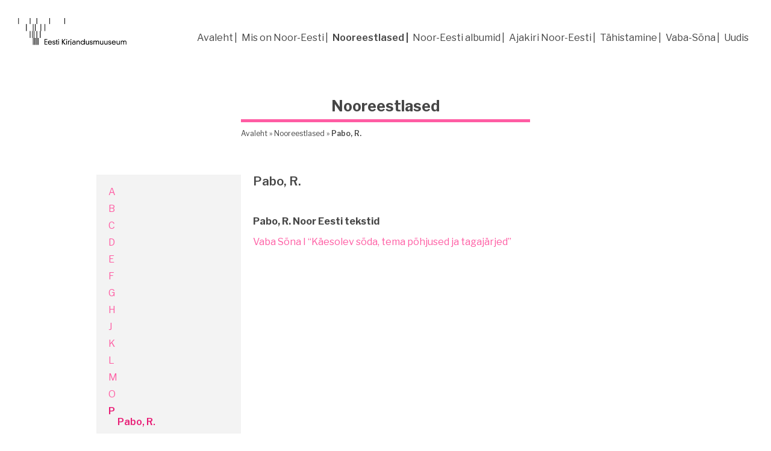

--- FILE ---
content_type: text/html; charset=UTF-8
request_url: https://www.kirmus.ee/nooreesti/pabo-r/
body_size: 9053
content:
<!DOCTYPE html>
<html>
	<head>
		<!-- Global site tag (gtag.js) - Google Analytics -->
		<script async src="https://www.googletagmanager.com/gtag/js?id=UA-169222200-4"></script>
		<script>
		  window.dataLayer = window.dataLayer || [];
		  function gtag(){dataLayer.push(arguments);}
		  gtag('js', new Date());

		  gtag('config', 'UA-169222200-4');
		</script>
		<meta charset="UTF-8">
		<meta name="viewport" content="width=device-width, initial-scale=1.0">
		<meta http-equiv="X-UA-Compatible" content="IE=edge">
		<meta name="description" content="Noor-Eesti">
		<meta name="keywords" content="eesti,kirjandusmuuseum,Noor-Eesti,nooreestlased">
		<meta name="author" content="Ilona Kolossova">
		<meta name='robots' content='max-image-preview:large' />

	<!-- This site is optimized with the Yoast SEO plugin v14.2 - https://yoast.com/wordpress/plugins/seo/ -->
	<meta name="robots" content="index, follow" />
	<meta name="googlebot" content="index, follow, max-snippet:-1, max-image-preview:large, max-video-preview:-1" />
	<meta name="bingbot" content="index, follow, max-snippet:-1, max-image-preview:large, max-video-preview:-1" />
	<link rel="canonical" href="https://www.kirmus.ee/nooreesti/pabo-r/" />
	<meta property="og:locale" content="en_US" />
	<meta property="og:type" content="article" />
	<meta property="og:title" content="Pabo, R. - Noor-Eesti" />
	<meta property="og:description" content="Pabo, R. Noor Eesti tekstid Vaba Sõna I &#8220;Käesolev sõda, tema põhjused ja tagajärjed&#8221;" />
	<meta property="og:url" content="https://www.kirmus.ee/nooreesti/pabo-r/" />
	<meta property="og:site_name" content="Noor-Eesti" />
	<meta property="article:published_time" content="2020-06-18T10:58:55+00:00" />
	<meta property="article:modified_time" content="2020-06-18T10:58:57+00:00" />
	<meta name="twitter:card" content="summary_large_image" />
	<script type="application/ld+json" class="yoast-schema-graph">{"@context":"https://schema.org","@graph":[{"@type":"WebSite","@id":"https://www.kirmus.ee/nooreesti/#website","url":"https://www.kirmus.ee/nooreesti/","name":"Noor-Eesti","description":"&quot;OLGEM EESTLASED, AGA SAAGEM KA EUROOPLASTEKS!&quot;","potentialAction":[{"@type":"SearchAction","target":"https://www.kirmus.ee/nooreesti/?s={search_term_string}","query-input":"required name=search_term_string"}],"inLanguage":"en-US"},{"@type":"WebPage","@id":"https://www.kirmus.ee/nooreesti/pabo-r/#webpage","url":"https://www.kirmus.ee/nooreesti/pabo-r/","name":"Pabo, R. - Noor-Eesti","isPartOf":{"@id":"https://www.kirmus.ee/nooreesti/#website"},"datePublished":"2020-06-18T10:58:55+00:00","dateModified":"2020-06-18T10:58:57+00:00","author":{"@id":"https://www.kirmus.ee/nooreesti/#/schema/person/94c5762992aa2235ba04cd3be8faf2f0"},"breadcrumb":{"@id":"https://www.kirmus.ee/nooreesti/pabo-r/#breadcrumb"},"inLanguage":"en-US","potentialAction":[{"@type":"ReadAction","target":["https://www.kirmus.ee/nooreesti/pabo-r/"]}]},{"@type":"BreadcrumbList","@id":"https://www.kirmus.ee/nooreesti/pabo-r/#breadcrumb","itemListElement":[{"@type":"ListItem","position":1,"item":{"@type":"WebPage","@id":"https://www.kirmus.ee/nooreesti/","url":"https://www.kirmus.ee/nooreesti/","name":"Avaleht"}},{"@type":"ListItem","position":2,"item":{"@type":"WebPage","@id":"https://www.kirmus.ee/nooreesti/nooreestlased/","url":"https://www.kirmus.ee/nooreesti/nooreestlased/","name":"Nooreestlased"}},{"@type":"ListItem","position":3,"item":{"@type":"WebPage","@id":"https://www.kirmus.ee/nooreesti/pabo-r/","url":"https://www.kirmus.ee/nooreesti/pabo-r/","name":"Pabo, R."}}]},{"@type":["Person"],"@id":"https://www.kirmus.ee/nooreesti/#/schema/person/94c5762992aa2235ba04cd3be8faf2f0","name":"Ilona","image":{"@type":"ImageObject","@id":"https://www.kirmus.ee/nooreesti/#personlogo","inLanguage":"en-US","url":"https://secure.gravatar.com/avatar/638c0212a3910cdb4879267283522afe?s=96&d=mm&r=g","caption":"Ilona"}}]}</script>
	<!-- / Yoast SEO plugin. -->


<link rel='dns-prefetch' href='//maxcdn.bootstrapcdn.com' />
<link rel='dns-prefetch' href='//s.w.org' />
<link rel="alternate" type="application/rss+xml" title="Noor-Eesti &raquo; Pabo, R. Comments Feed" href="https://www.kirmus.ee/nooreesti/pabo-r/feed/" />
<script type="text/javascript">
window._wpemojiSettings = {"baseUrl":"https:\/\/s.w.org\/images\/core\/emoji\/14.0.0\/72x72\/","ext":".png","svgUrl":"https:\/\/s.w.org\/images\/core\/emoji\/14.0.0\/svg\/","svgExt":".svg","source":{"concatemoji":"https:\/\/www.kirmus.ee\/nooreesti\/wp-includes\/js\/wp-emoji-release.min.js?ver=6.0.11"}};
/*! This file is auto-generated */
!function(e,a,t){var n,r,o,i=a.createElement("canvas"),p=i.getContext&&i.getContext("2d");function s(e,t){var a=String.fromCharCode,e=(p.clearRect(0,0,i.width,i.height),p.fillText(a.apply(this,e),0,0),i.toDataURL());return p.clearRect(0,0,i.width,i.height),p.fillText(a.apply(this,t),0,0),e===i.toDataURL()}function c(e){var t=a.createElement("script");t.src=e,t.defer=t.type="text/javascript",a.getElementsByTagName("head")[0].appendChild(t)}for(o=Array("flag","emoji"),t.supports={everything:!0,everythingExceptFlag:!0},r=0;r<o.length;r++)t.supports[o[r]]=function(e){if(!p||!p.fillText)return!1;switch(p.textBaseline="top",p.font="600 32px Arial",e){case"flag":return s([127987,65039,8205,9895,65039],[127987,65039,8203,9895,65039])?!1:!s([55356,56826,55356,56819],[55356,56826,8203,55356,56819])&&!s([55356,57332,56128,56423,56128,56418,56128,56421,56128,56430,56128,56423,56128,56447],[55356,57332,8203,56128,56423,8203,56128,56418,8203,56128,56421,8203,56128,56430,8203,56128,56423,8203,56128,56447]);case"emoji":return!s([129777,127995,8205,129778,127999],[129777,127995,8203,129778,127999])}return!1}(o[r]),t.supports.everything=t.supports.everything&&t.supports[o[r]],"flag"!==o[r]&&(t.supports.everythingExceptFlag=t.supports.everythingExceptFlag&&t.supports[o[r]]);t.supports.everythingExceptFlag=t.supports.everythingExceptFlag&&!t.supports.flag,t.DOMReady=!1,t.readyCallback=function(){t.DOMReady=!0},t.supports.everything||(n=function(){t.readyCallback()},a.addEventListener?(a.addEventListener("DOMContentLoaded",n,!1),e.addEventListener("load",n,!1)):(e.attachEvent("onload",n),a.attachEvent("onreadystatechange",function(){"complete"===a.readyState&&t.readyCallback()})),(e=t.source||{}).concatemoji?c(e.concatemoji):e.wpemoji&&e.twemoji&&(c(e.twemoji),c(e.wpemoji)))}(window,document,window._wpemojiSettings);
</script>
<style type="text/css">
img.wp-smiley,
img.emoji {
	display: inline !important;
	border: none !important;
	box-shadow: none !important;
	height: 1em !important;
	width: 1em !important;
	margin: 0 0.07em !important;
	vertical-align: -0.1em !important;
	background: none !important;
	padding: 0 !important;
}
</style>
	<link rel='stylesheet' id='wp-block-library-css'  href='https://www.kirmus.ee/nooreesti/wp-includes/css/dist/block-library/style.min.css?ver=6.0.11' type='text/css' media='all' />
<style id='global-styles-inline-css' type='text/css'>
body{--wp--preset--color--black: #000000;--wp--preset--color--cyan-bluish-gray: #abb8c3;--wp--preset--color--white: #ffffff;--wp--preset--color--pale-pink: #f78da7;--wp--preset--color--vivid-red: #cf2e2e;--wp--preset--color--luminous-vivid-orange: #ff6900;--wp--preset--color--luminous-vivid-amber: #fcb900;--wp--preset--color--light-green-cyan: #7bdcb5;--wp--preset--color--vivid-green-cyan: #00d084;--wp--preset--color--pale-cyan-blue: #8ed1fc;--wp--preset--color--vivid-cyan-blue: #0693e3;--wp--preset--color--vivid-purple: #9b51e0;--wp--preset--gradient--vivid-cyan-blue-to-vivid-purple: linear-gradient(135deg,rgba(6,147,227,1) 0%,rgb(155,81,224) 100%);--wp--preset--gradient--light-green-cyan-to-vivid-green-cyan: linear-gradient(135deg,rgb(122,220,180) 0%,rgb(0,208,130) 100%);--wp--preset--gradient--luminous-vivid-amber-to-luminous-vivid-orange: linear-gradient(135deg,rgba(252,185,0,1) 0%,rgba(255,105,0,1) 100%);--wp--preset--gradient--luminous-vivid-orange-to-vivid-red: linear-gradient(135deg,rgba(255,105,0,1) 0%,rgb(207,46,46) 100%);--wp--preset--gradient--very-light-gray-to-cyan-bluish-gray: linear-gradient(135deg,rgb(238,238,238) 0%,rgb(169,184,195) 100%);--wp--preset--gradient--cool-to-warm-spectrum: linear-gradient(135deg,rgb(74,234,220) 0%,rgb(151,120,209) 20%,rgb(207,42,186) 40%,rgb(238,44,130) 60%,rgb(251,105,98) 80%,rgb(254,248,76) 100%);--wp--preset--gradient--blush-light-purple: linear-gradient(135deg,rgb(255,206,236) 0%,rgb(152,150,240) 100%);--wp--preset--gradient--blush-bordeaux: linear-gradient(135deg,rgb(254,205,165) 0%,rgb(254,45,45) 50%,rgb(107,0,62) 100%);--wp--preset--gradient--luminous-dusk: linear-gradient(135deg,rgb(255,203,112) 0%,rgb(199,81,192) 50%,rgb(65,88,208) 100%);--wp--preset--gradient--pale-ocean: linear-gradient(135deg,rgb(255,245,203) 0%,rgb(182,227,212) 50%,rgb(51,167,181) 100%);--wp--preset--gradient--electric-grass: linear-gradient(135deg,rgb(202,248,128) 0%,rgb(113,206,126) 100%);--wp--preset--gradient--midnight: linear-gradient(135deg,rgb(2,3,129) 0%,rgb(40,116,252) 100%);--wp--preset--duotone--dark-grayscale: url('#wp-duotone-dark-grayscale');--wp--preset--duotone--grayscale: url('#wp-duotone-grayscale');--wp--preset--duotone--purple-yellow: url('#wp-duotone-purple-yellow');--wp--preset--duotone--blue-red: url('#wp-duotone-blue-red');--wp--preset--duotone--midnight: url('#wp-duotone-midnight');--wp--preset--duotone--magenta-yellow: url('#wp-duotone-magenta-yellow');--wp--preset--duotone--purple-green: url('#wp-duotone-purple-green');--wp--preset--duotone--blue-orange: url('#wp-duotone-blue-orange');--wp--preset--font-size--small: 13px;--wp--preset--font-size--medium: 20px;--wp--preset--font-size--large: 36px;--wp--preset--font-size--x-large: 42px;}.has-black-color{color: var(--wp--preset--color--black) !important;}.has-cyan-bluish-gray-color{color: var(--wp--preset--color--cyan-bluish-gray) !important;}.has-white-color{color: var(--wp--preset--color--white) !important;}.has-pale-pink-color{color: var(--wp--preset--color--pale-pink) !important;}.has-vivid-red-color{color: var(--wp--preset--color--vivid-red) !important;}.has-luminous-vivid-orange-color{color: var(--wp--preset--color--luminous-vivid-orange) !important;}.has-luminous-vivid-amber-color{color: var(--wp--preset--color--luminous-vivid-amber) !important;}.has-light-green-cyan-color{color: var(--wp--preset--color--light-green-cyan) !important;}.has-vivid-green-cyan-color{color: var(--wp--preset--color--vivid-green-cyan) !important;}.has-pale-cyan-blue-color{color: var(--wp--preset--color--pale-cyan-blue) !important;}.has-vivid-cyan-blue-color{color: var(--wp--preset--color--vivid-cyan-blue) !important;}.has-vivid-purple-color{color: var(--wp--preset--color--vivid-purple) !important;}.has-black-background-color{background-color: var(--wp--preset--color--black) !important;}.has-cyan-bluish-gray-background-color{background-color: var(--wp--preset--color--cyan-bluish-gray) !important;}.has-white-background-color{background-color: var(--wp--preset--color--white) !important;}.has-pale-pink-background-color{background-color: var(--wp--preset--color--pale-pink) !important;}.has-vivid-red-background-color{background-color: var(--wp--preset--color--vivid-red) !important;}.has-luminous-vivid-orange-background-color{background-color: var(--wp--preset--color--luminous-vivid-orange) !important;}.has-luminous-vivid-amber-background-color{background-color: var(--wp--preset--color--luminous-vivid-amber) !important;}.has-light-green-cyan-background-color{background-color: var(--wp--preset--color--light-green-cyan) !important;}.has-vivid-green-cyan-background-color{background-color: var(--wp--preset--color--vivid-green-cyan) !important;}.has-pale-cyan-blue-background-color{background-color: var(--wp--preset--color--pale-cyan-blue) !important;}.has-vivid-cyan-blue-background-color{background-color: var(--wp--preset--color--vivid-cyan-blue) !important;}.has-vivid-purple-background-color{background-color: var(--wp--preset--color--vivid-purple) !important;}.has-black-border-color{border-color: var(--wp--preset--color--black) !important;}.has-cyan-bluish-gray-border-color{border-color: var(--wp--preset--color--cyan-bluish-gray) !important;}.has-white-border-color{border-color: var(--wp--preset--color--white) !important;}.has-pale-pink-border-color{border-color: var(--wp--preset--color--pale-pink) !important;}.has-vivid-red-border-color{border-color: var(--wp--preset--color--vivid-red) !important;}.has-luminous-vivid-orange-border-color{border-color: var(--wp--preset--color--luminous-vivid-orange) !important;}.has-luminous-vivid-amber-border-color{border-color: var(--wp--preset--color--luminous-vivid-amber) !important;}.has-light-green-cyan-border-color{border-color: var(--wp--preset--color--light-green-cyan) !important;}.has-vivid-green-cyan-border-color{border-color: var(--wp--preset--color--vivid-green-cyan) !important;}.has-pale-cyan-blue-border-color{border-color: var(--wp--preset--color--pale-cyan-blue) !important;}.has-vivid-cyan-blue-border-color{border-color: var(--wp--preset--color--vivid-cyan-blue) !important;}.has-vivid-purple-border-color{border-color: var(--wp--preset--color--vivid-purple) !important;}.has-vivid-cyan-blue-to-vivid-purple-gradient-background{background: var(--wp--preset--gradient--vivid-cyan-blue-to-vivid-purple) !important;}.has-light-green-cyan-to-vivid-green-cyan-gradient-background{background: var(--wp--preset--gradient--light-green-cyan-to-vivid-green-cyan) !important;}.has-luminous-vivid-amber-to-luminous-vivid-orange-gradient-background{background: var(--wp--preset--gradient--luminous-vivid-amber-to-luminous-vivid-orange) !important;}.has-luminous-vivid-orange-to-vivid-red-gradient-background{background: var(--wp--preset--gradient--luminous-vivid-orange-to-vivid-red) !important;}.has-very-light-gray-to-cyan-bluish-gray-gradient-background{background: var(--wp--preset--gradient--very-light-gray-to-cyan-bluish-gray) !important;}.has-cool-to-warm-spectrum-gradient-background{background: var(--wp--preset--gradient--cool-to-warm-spectrum) !important;}.has-blush-light-purple-gradient-background{background: var(--wp--preset--gradient--blush-light-purple) !important;}.has-blush-bordeaux-gradient-background{background: var(--wp--preset--gradient--blush-bordeaux) !important;}.has-luminous-dusk-gradient-background{background: var(--wp--preset--gradient--luminous-dusk) !important;}.has-pale-ocean-gradient-background{background: var(--wp--preset--gradient--pale-ocean) !important;}.has-electric-grass-gradient-background{background: var(--wp--preset--gradient--electric-grass) !important;}.has-midnight-gradient-background{background: var(--wp--preset--gradient--midnight) !important;}.has-small-font-size{font-size: var(--wp--preset--font-size--small) !important;}.has-medium-font-size{font-size: var(--wp--preset--font-size--medium) !important;}.has-large-font-size{font-size: var(--wp--preset--font-size--large) !important;}.has-x-large-font-size{font-size: var(--wp--preset--font-size--x-large) !important;}
</style>
<link rel='stylesheet' id='widgetopts-styles-css'  href='https://www.kirmus.ee/nooreesti/wp-content/plugins/widget-options/assets/css/widget-options.css' type='text/css' media='all' />
<link rel='stylesheet' id='style-css'  href='https://www.kirmus.ee/nooreesti/wp-content/themes/nooreesti/style.css?ver=6.0.11' type='text/css' media='all' />
<link rel='stylesheet' id='font-awesome-css'  href='//maxcdn.bootstrapcdn.com/font-awesome/4.7.0/css/font-awesome.min.css?ver=6.0.11' type='text/css' media='all' />
<!--n2css--><script type='text/javascript' src='https://www.kirmus.ee/nooreesti/wp-content/plugins/stop-user-enumeration/frontend/js/frontend.js?ver=1.4.4' id='stop-user-enumeration-js'></script>
<link rel="https://api.w.org/" href="https://www.kirmus.ee/nooreesti/wp-json/" /><link rel="alternate" type="application/json" href="https://www.kirmus.ee/nooreesti/wp-json/wp/v2/posts/2761" /><link rel="EditURI" type="application/rsd+xml" title="RSD" href="https://www.kirmus.ee/nooreesti/xmlrpc.php?rsd" />
<link rel="wlwmanifest" type="application/wlwmanifest+xml" href="https://www.kirmus.ee/nooreesti/wp-includes/wlwmanifest.xml" /> 
<meta name="generator" content="WordPress 6.0.11" />
<link rel='shortlink' href='https://www.kirmus.ee/nooreesti/?p=2761' />
<link rel="alternate" type="application/json+oembed" href="https://www.kirmus.ee/nooreesti/wp-json/oembed/1.0/embed?url=https%3A%2F%2Fwww.kirmus.ee%2Fnooreesti%2Fpabo-r%2F" />
<link rel="alternate" type="text/xml+oembed" href="https://www.kirmus.ee/nooreesti/wp-json/oembed/1.0/embed?url=https%3A%2F%2Fwww.kirmus.ee%2Fnooreesti%2Fpabo-r%2F&#038;format=xml" />
<link rel="icon" href="https://www.kirmus.ee/nooreesti/wp-content/uploads/2020/07/cropped-favicon3-32x32.png" sizes="32x32" />
<link rel="icon" href="https://www.kirmus.ee/nooreesti/wp-content/uploads/2020/07/cropped-favicon3-192x192.png" sizes="192x192" />
<link rel="apple-touch-icon" href="https://www.kirmus.ee/nooreesti/wp-content/uploads/2020/07/cropped-favicon3-180x180.png" />
<meta name="msapplication-TileImage" content="https://www.kirmus.ee/nooreesti/wp-content/uploads/2020/07/cropped-favicon3-270x270.png" />
					<title>Noor-Eesti » Pabo, R.</title>
				<script src="https://cdn.jsdelivr.net/jquery/latest/jquery.min.js" integrity="sha256-hwg4gsxgFZhOsEEamdOYGBf13FyQuiTwlAQgxVSNgt4=" crossorigin="anonymous"></script>
	</head>

<body class="post-template-default single single-post postid-2761 single-format-standard">
<button onclick="topFunction()" id="myBtn">Üles</button>
<span class="openbtn" onclick="openNav()">&#9776;</span>
	<a href="http://kirmus.ee/" target="_blank"><div class="logo"></div></a>
<div class="nav" id="nav">
	<a href="javascript:void(0)" class="closebtn" onclick="closeNav()">&times;</a>
	<div class="main-menu"><ul id="menu-main-menu" class="menu"><li id="menu-item-11" class="menu-item menu-item-type-post_type menu-item-object-page menu-item-home menu-item-11"><a href="https://www.kirmus.ee/nooreesti/">Avaleht</a></li>
<li id="menu-item-2440" class="menu-item menu-item-type-post_type menu-item-object-page menu-item-2440"><a href="https://www.kirmus.ee/nooreesti/mis-on-noor-eesti/">Mis on Noor-Eesti</a></li>
<li id="menu-item-78" class="menu-item menu-item-type-taxonomy menu-item-object-category current-post-ancestor current-menu-parent current-post-parent menu-item-78"><a href="https://www.kirmus.ee/nooreesti/nooreestlased/">Nooreestlased</a></li>
<li id="menu-item-103" class="menu-item menu-item-type-post_type menu-item-object-page menu-item-103"><a href="https://www.kirmus.ee/nooreesti/noor-eesti-albumid/">Noor-Eesti albumid</a></li>
<li id="menu-item-102" class="menu-item menu-item-type-post_type menu-item-object-page menu-item-102"><a href="https://www.kirmus.ee/nooreesti/ajakiri-noor-eesti/">Ajakiri Noor-Eesti</a></li>
<li id="menu-item-64" class="menu-item menu-item-type-post_type menu-item-object-page menu-item-64"><a href="https://www.kirmus.ee/nooreesti/noor-eesti-100-tahistamine/">Tähistamine</a></li>
<li id="menu-item-101" class="menu-item menu-item-type-post_type menu-item-object-page menu-item-101"><a href="https://www.kirmus.ee/nooreesti/vaba-sona/">Vaba-Sõna</a></li>
<li id="menu-item-2232" class="menu-item menu-item-type-post_type menu-item-object-page menu-item-2232"><a href="https://www.kirmus.ee/nooreesti/uudis/">Uudis</a></li>
</ul></div></div><div class="page-wrapper">
	<div class="page-title">
		<h1>Nooreestlased</h1>
		<hr>
		 	<!-- JÄLJERIBA -->
			<div class="breadcrumb-wrapper"><p id="breadcrumbs"><span><span><a href="https://www.kirmus.ee/nooreesti/">Avaleht</a> » <span><a href="https://www.kirmus.ee/nooreesti/nooreestlased/">Nooreestlased</a> » <strong class="breadcrumb_last" aria-current="page">Pabo, R.</strong></span></span></span></p></div>	</div>
			<div class="page-block-1">
				<div id="nav_menu-2" class="widget side-menu-wrapper"><h3 class="sidebar-title">Nooreestlased</h3><div class="menu-nooreestlased-container"><ul id="menu-nooreestlased" class="menu"><li id="menu-item-2567" class="menu-item menu-item-type-custom menu-item-object-custom menu-item-has-children menu-item-2567"><a>A</a>
<ul class="sub-menu">
	<li id="menu-item-2923" class="menu-item menu-item-type-post_type menu-item-object-post menu-item-2923"><a href="https://www.kirmus.ee/nooreesti/aavik-johannes/">Aavik, Joh[annes]</a></li>
	<li id="menu-item-2488" class="menu-item menu-item-type-post_type menu-item-object-post menu-item-2488"><a href="https://www.kirmus.ee/nooreesti/adamson-johannes/">Adamson, J[ohannes]</a></li>
	<li id="menu-item-2487" class="menu-item menu-item-type-post_type menu-item-object-post menu-item-2487"><a href="https://www.kirmus.ee/nooreesti/aho-juhani/">Aho, Juhani</a></li>
	<li id="menu-item-2513" class="menu-item menu-item-type-post_type menu-item-object-post menu-item-2513"><a href="https://www.kirmus.ee/nooreesti/aleardi-a/">Aleardi, A.</a></li>
	<li id="menu-item-2512" class="menu-item menu-item-type-post_type menu-item-object-post menu-item-2512"><a href="https://www.kirmus.ee/nooreesti/alighieri-dante/">Alighieri, D[ante]</a></li>
	<li id="menu-item-2511" class="menu-item menu-item-type-post_type menu-item-object-post menu-item-2511"><a href="https://www.kirmus.ee/nooreesti/alle-august/">Alle, August</a></li>
	<li id="menu-item-2510" class="menu-item menu-item-type-post_type menu-item-object-post menu-item-2510"><a href="https://www.kirmus.ee/nooreesti/altenberg-peter/">Altenberg, Peter</a></li>
	<li id="menu-item-2509" class="menu-item menu-item-type-post_type menu-item-object-post menu-item-2509"><a href="https://www.kirmus.ee/nooreesti/andermann-e/">Andermann, E.</a></li>
	<li id="menu-item-2508" class="menu-item menu-item-type-post_type menu-item-object-post menu-item-2508"><a href="https://www.kirmus.ee/nooreesti/andova-j/">Andova, J</a></li>
</ul>
</li>
<li id="menu-item-2568" class="menu-item menu-item-type-custom menu-item-object-custom menu-item-has-children menu-item-2568"><a>B</a>
<ul class="sub-menu">
	<li id="menu-item-2517" class="menu-item menu-item-type-post_type menu-item-object-post menu-item-2517"><a href="https://www.kirmus.ee/nooreesti/barbarus-johannes/">Barbarus, J[ohannes]</a></li>
	<li id="menu-item-2565" class="menu-item menu-item-type-post_type menu-item-object-post menu-item-2565"><a href="https://www.kirmus.ee/nooreesti/baudelaire-charles/">Baudelaire, Charles</a></li>
	<li id="menu-item-2564" class="menu-item menu-item-type-post_type menu-item-object-post menu-item-2564"><a href="https://www.kirmus.ee/nooreesti/bjornson-b/">Björnson, B.</a></li>
	<li id="menu-item-2563" class="menu-item menu-item-type-post_type menu-item-object-post menu-item-2563"><a href="https://www.kirmus.ee/nooreesti/brandes-georg/">Brandes, G[eorg]</a></li>
</ul>
</li>
<li id="menu-item-2569" class="menu-item menu-item-type-custom menu-item-object-custom menu-item-has-children menu-item-2569"><a>C</a>
<ul class="sub-menu">
	<li id="menu-item-2562" class="menu-item menu-item-type-post_type menu-item-object-post menu-item-2562"><a href="https://www.kirmus.ee/nooreesti/carducci-giosue/">Carducci, G[iosue]</a></li>
</ul>
</li>
<li id="menu-item-2570" class="menu-item menu-item-type-custom menu-item-object-custom menu-item-has-children menu-item-2570"><a>D</a>
<ul class="sub-menu">
	<li id="menu-item-2561" class="menu-item menu-item-type-post_type menu-item-object-post menu-item-2561"><a href="https://www.kirmus.ee/nooreesti/dassisi-san-francesco/">d&#8217;Assisi, San Francesco</a></li>
	<li id="menu-item-2560" class="menu-item menu-item-type-post_type menu-item-object-post menu-item-2560"><a href="https://www.kirmus.ee/nooreesti/damberg-valdemar/">Damberg, V[aldemar]</a></li>
</ul>
</li>
<li id="menu-item-2571" class="menu-item menu-item-type-custom menu-item-object-custom menu-item-has-children menu-item-2571"><a>E</a>
<ul class="sub-menu">
	<li id="menu-item-2559" class="menu-item menu-item-type-post_type menu-item-object-post menu-item-2559"><a href="https://www.kirmus.ee/nooreesti/eglit-victor/">Eglit, V[ictor]</a></li>
	<li id="menu-item-2558" class="menu-item menu-item-type-post_type menu-item-object-post menu-item-2558"><a href="https://www.kirmus.ee/nooreesti/einbound-k/">Einbound, K.</a></li>
	<li id="menu-item-2557" class="menu-item menu-item-type-post_type menu-item-object-post menu-item-2557"><a href="https://www.kirmus.ee/nooreesti/eliaser-r/">Eliaser, R.</a></li>
	<li id="menu-item-2556" class="menu-item menu-item-type-post_type menu-item-object-post menu-item-2556"><a href="https://www.kirmus.ee/nooreesti/enno-ernst/">Enno, E[rnst]</a></li>
</ul>
</li>
<li id="menu-item-2572" class="menu-item menu-item-type-custom menu-item-object-custom menu-item-has-children menu-item-2572"><a>F</a>
<ul class="sub-menu">
	<li id="menu-item-2555" class="menu-item menu-item-type-post_type menu-item-object-post menu-item-2555"><a href="https://www.kirmus.ee/nooreesti/felix/">Felix</a></li>
	<li id="menu-item-2554" class="menu-item menu-item-type-post_type menu-item-object-post menu-item-2554"><a href="https://www.kirmus.ee/nooreesti/france-anatole/">France A[natole]</a></li>
</ul>
</li>
<li id="menu-item-2573" class="menu-item menu-item-type-custom menu-item-object-custom menu-item-has-children menu-item-2573"><a>G</a>
<ul class="sub-menu">
	<li id="menu-item-2553" class="menu-item menu-item-type-post_type menu-item-object-post menu-item-2553"><a href="https://www.kirmus.ee/nooreesti/grossschmidt-otto/">Grossschmidt, O[tto]</a></li>
	<li id="menu-item-2552" class="menu-item menu-item-type-post_type menu-item-object-post menu-item-2552"><a href="https://www.kirmus.ee/nooreesti/grunthal-willem/">Grünthal, Willem</a></li>
	<li id="menu-item-2613" class="menu-item menu-item-type-post_type menu-item-object-post menu-item-2613"><a href="https://www.kirmus.ee/nooreesti/guenther-j-von/">Guenther, J. von</a></li>
	<li id="menu-item-2612" class="menu-item menu-item-type-post_type menu-item-object-post menu-item-2612"><a href="https://www.kirmus.ee/nooreesti/gustavson-o/">Gustavson, O.</a></li>
</ul>
</li>
<li id="menu-item-2615" class="menu-item menu-item-type-custom menu-item-object-custom menu-item-has-children menu-item-2615"><a>H</a>
<ul class="sub-menu">
	<li id="menu-item-2611" class="menu-item menu-item-type-post_type menu-item-object-post menu-item-2611"><a href="https://www.kirmus.ee/nooreesti/haava-anna/">Haava, Anna</a></li>
	<li id="menu-item-2610" class="menu-item menu-item-type-post_type menu-item-object-post menu-item-2610"><a href="https://www.kirmus.ee/nooreesti/haljangu-lembit/">Haljangu, Lembit</a></li>
	<li id="menu-item-2609" class="menu-item menu-item-type-post_type menu-item-object-post menu-item-2609"><a href="https://www.kirmus.ee/nooreesti/heiberg-marie/">Heiberg, Marie</a></li>
	<li id="menu-item-2608" class="menu-item menu-item-type-post_type menu-item-object-post menu-item-2608"><a href="https://www.kirmus.ee/nooreesti/hi-ha-he/">Hi-Ha-He</a></li>
</ul>
</li>
<li id="menu-item-2617" class="menu-item menu-item-type-custom menu-item-object-custom menu-item-has-children menu-item-2617"><a>J</a>
<ul class="sub-menu">
	<li id="menu-item-2607" class="menu-item menu-item-type-post_type menu-item-object-post menu-item-2607"><a href="https://www.kirmus.ee/nooreesti/j-a-s/">J-A-S</a></li>
	<li id="menu-item-2606" class="menu-item menu-item-type-post_type menu-item-object-post menu-item-2606"><a href="https://www.kirmus.ee/nooreesti/jans-joh/">Jans, Joh.</a></li>
	<li id="menu-item-2605" class="menu-item menu-item-type-post_type menu-item-object-post menu-item-2605"><a href="https://www.kirmus.ee/nooreesti/juhanson-e/">Juhanson, E</a></li>
	<li id="menu-item-2604" class="menu-item menu-item-type-post_type menu-item-object-post menu-item-2604"><a href="https://www.kirmus.ee/nooreesti/juschkevitsch-p/">Juschkevitsch, P.</a></li>
	<li id="menu-item-2603" class="menu-item menu-item-type-post_type menu-item-object-post menu-item-2603"><a href="https://www.kirmus.ee/nooreesti/jurgens-juh/">Jürgens, Juh.</a></li>
	<li id="menu-item-2602" class="menu-item menu-item-type-post_type menu-item-object-post menu-item-2602"><a href="https://www.kirmus.ee/nooreesti/jurgenstein-anton/">Jürgenstein, A[nton]</a></li>
</ul>
</li>
<li id="menu-item-2673" class="menu-item menu-item-type-custom menu-item-object-custom menu-item-has-children menu-item-2673"><a>K</a>
<ul class="sub-menu">
	<li id="menu-item-2672" class="menu-item menu-item-type-post_type menu-item-object-post menu-item-2672"><a href="https://www.kirmus.ee/nooreesti/kallas-aino/">Kallas, Aino</a></li>
	<li id="menu-item-2671" class="menu-item menu-item-type-post_type menu-item-object-post menu-item-2671"><a href="https://www.kirmus.ee/nooreesti/kamsen-reinhold/">Kamsen, Reinhold</a></li>
	<li id="menu-item-2670" class="menu-item menu-item-type-post_type menu-item-object-post menu-item-2670"><a href="https://www.kirmus.ee/nooreesti/keerdo-paul/">Keerdo, P[aul]</a></li>
	<li id="menu-item-2669" class="menu-item menu-item-type-post_type menu-item-object-post menu-item-2669"><a href="https://www.kirmus.ee/nooreesti/kettunen-lauri/">Kettunen, Lauri</a></li>
	<li id="menu-item-2668" class="menu-item menu-item-type-post_type menu-item-object-post menu-item-2668"><a href="https://www.kirmus.ee/nooreesti/kilpi-volter/">Kilpi, V[olter]</a></li>
	<li id="menu-item-2667" class="menu-item menu-item-type-post_type menu-item-object-post menu-item-2667"><a href="https://www.kirmus.ee/nooreesti/kirkmann-joh/">Kirkmann, Joh.</a></li>
	<li id="menu-item-2666" class="menu-item menu-item-type-post_type menu-item-object-post menu-item-2666"><a href="https://www.kirmus.ee/nooreesti/kitzberg-august/">Kitzberg, A[ugust]</a></li>
	<li id="menu-item-2665" class="menu-item menu-item-type-post_type menu-item-object-post menu-item-2665"><a href="https://www.kirmus.ee/nooreesti/kogermann-p/">Kogermann, P.</a></li>
	<li id="menu-item-2664" class="menu-item menu-item-type-post_type menu-item-object-post menu-item-2664"><a href="https://www.kirmus.ee/nooreesti/konopnicka-m/">Konopnicka, M.</a></li>
	<li id="menu-item-2663" class="menu-item menu-item-type-post_type menu-item-object-post menu-item-2663"><a href="https://www.kirmus.ee/nooreesti/kruus-h/">Kruus, H.</a></li>
	<li id="menu-item-2662" class="menu-item menu-item-type-post_type menu-item-object-post menu-item-2662"><a href="https://www.kirmus.ee/nooreesti/kurs-olesk-minni/">Kurs-Olesk, M[inni]</a></li>
	<li id="menu-item-2661" class="menu-item menu-item-type-post_type menu-item-object-post menu-item-2661"><a href="https://www.kirmus.ee/nooreesti/karner-jaan/">Kärner, Jaan</a></li>
	<li id="menu-item-2660" class="menu-item menu-item-type-post_type menu-item-object-post menu-item-2660"><a href="https://www.kirmus.ee/nooreesti/konning-august/">Könning, August</a></li>
	<li id="menu-item-2659" class="menu-item menu-item-type-post_type menu-item-object-post menu-item-2659"><a href="https://www.kirmus.ee/nooreesti/kostner-nikolai/">Köstner, Nikolai</a></li>
</ul>
</li>
<li id="menu-item-2674" class="menu-item menu-item-type-custom menu-item-object-custom menu-item-has-children menu-item-2674"><a>L</a>
<ul class="sub-menu">
	<li id="menu-item-2658" class="menu-item menu-item-type-post_type menu-item-object-post menu-item-2658"><a href="https://www.kirmus.ee/nooreesti/laaman-e/">Laaman, E</a></li>
	<li id="menu-item-2657" class="menu-item menu-item-type-post_type menu-item-object-post menu-item-2657"><a href="https://www.kirmus.ee/nooreesti/leik-osvald/">Leik, O[svald]</a></li>
	<li id="menu-item-2709" class="menu-item menu-item-type-post_type menu-item-object-post menu-item-2709"><a href="https://www.kirmus.ee/nooreesti/leino-eino/">Leino, E[ino]</a></li>
	<li id="menu-item-2708" class="menu-item menu-item-type-post_type menu-item-object-post menu-item-2708"><a href="https://www.kirmus.ee/nooreesti/leopardi-giacomo/">Leopardi, G[iacomo]</a></li>
	<li id="menu-item-2707" class="menu-item menu-item-type-post_type menu-item-object-post menu-item-2707"><a href="https://www.kirmus.ee/nooreesti/lepp-marta-sophia/">Lepp, M[arta Sophia]</a></li>
	<li id="menu-item-2706" class="menu-item menu-item-type-post_type menu-item-object-post menu-item-2706"><a href="https://www.kirmus.ee/nooreesti/liiv-jakob/">Liiv, Jakob</a></li>
	<li id="menu-item-2705" class="menu-item menu-item-type-post_type menu-item-object-post menu-item-2705"><a href="https://www.kirmus.ee/nooreesti/liiv-juhan/">Liiv, Juhan</a></li>
	<li id="menu-item-2704" class="menu-item menu-item-type-post_type menu-item-object-post menu-item-2704"><a href="https://www.kirmus.ee/nooreesti/linde-bernhard/">Linde, Bernhard</a></li>
	<li id="menu-item-2703" class="menu-item menu-item-type-post_type menu-item-object-post menu-item-2703"><a href="https://www.kirmus.ee/nooreesti/lintrop-jaan/">Lintrop, Jaan</a></li>
	<li id="menu-item-2702" class="menu-item menu-item-type-post_type menu-item-object-post menu-item-2702"><a href="https://www.kirmus.ee/nooreesti/luiga-georg-eduard/">Luiga, G[eorg] E[duard]</a></li>
</ul>
</li>
<li id="menu-item-2710" class="menu-item menu-item-type-custom menu-item-object-custom menu-item-has-children menu-item-2710"><a>M</a>
<ul class="sub-menu">
	<li id="menu-item-2701" class="menu-item menu-item-type-post_type menu-item-object-post menu-item-2701"><a href="https://www.kirmus.ee/nooreesti/m-m/">M.M</a></li>
	<li id="menu-item-2753" class="menu-item menu-item-type-post_type menu-item-object-post menu-item-2753"><a href="https://www.kirmus.ee/nooreesti/maa-agab/">Maa Ägab</a></li>
	<li id="menu-item-2752" class="menu-item menu-item-type-post_type menu-item-object-post menu-item-2752"><a href="https://www.kirmus.ee/nooreesti/madisson-h/">Madisson, H.</a></li>
	<li id="menu-item-2751" class="menu-item menu-item-type-post_type menu-item-object-post menu-item-2751"><a href="https://www.kirmus.ee/nooreesti/martinson-k/">Martinson, K.</a></li>
	<li id="menu-item-2750" class="menu-item menu-item-type-post_type menu-item-object-post menu-item-2750"><a href="https://www.kirmus.ee/nooreesti/martna-m/">Martna, M.</a></li>
	<li id="menu-item-2749" class="menu-item menu-item-type-post_type menu-item-object-post menu-item-2749"><a href="https://www.kirmus.ee/nooreesti/martnz-m/">Martnz, M.</a></li>
	<li id="menu-item-2748" class="menu-item menu-item-type-post_type menu-item-object-post menu-item-2748"><a href="https://www.kirmus.ee/nooreesti/metsanurk-mait/">Metsanurk, Mait</a></li>
	<li id="menu-item-2747" class="menu-item menu-item-type-post_type menu-item-object-post menu-item-2747"><a href="https://www.kirmus.ee/nooreesti/michelson-k/">Michelson, K.</a></li>
	<li id="menu-item-2746" class="menu-item menu-item-type-post_type menu-item-object-post menu-item-2746"><a href="https://www.kirmus.ee/nooreesti/mihkelson-eduard/">Mihkelson, Eduard</a></li>
	<li id="menu-item-2745" class="menu-item menu-item-type-post_type menu-item-object-post menu-item-2745"><a href="https://www.kirmus.ee/nooreesti/mihkelson-fr/">Mihkelson, Fr.</a></li>
	<li id="menu-item-2744" class="menu-item menu-item-type-post_type menu-item-object-post menu-item-2744"><a href="https://www.kirmus.ee/nooreesti/mikkelsaar-friedrich-volrad/">Mikkelsaar, F[riedrich] V[olrad]</a></li>
	<li id="menu-item-2743" class="menu-item menu-item-type-post_type menu-item-object-post menu-item-2743"><a href="https://www.kirmus.ee/nooreesti/mudi-leena/">Mudi, Leena</a></li>
	<li id="menu-item-2741" class="menu-item menu-item-type-post_type menu-item-object-post menu-item-2741"><a href="https://www.kirmus.ee/nooreesti/muhem-rein/">Muhem, Rein</a></li>
	<li id="menu-item-2742" class="menu-item menu-item-type-post_type menu-item-object-post menu-item-2742"><a href="https://www.kirmus.ee/nooreesti/murrik-hella/">Murrik, Hella</a></li>
</ul>
</li>
<li id="menu-item-2798" class="menu-item menu-item-type-custom menu-item-object-custom menu-item-has-children menu-item-2798"><a>O</a>
<ul class="sub-menu">
	<li id="menu-item-2802" class="menu-item menu-item-type-post_type menu-item-object-post menu-item-2802"><a href="https://www.kirmus.ee/nooreesti/obstfelder-s/">Obstfelder, S.</a></li>
	<li id="menu-item-2801" class="menu-item menu-item-type-post_type menu-item-object-post menu-item-2801"><a href="https://www.kirmus.ee/nooreesti/oks-jaan/">Oks, Jaan</a></li>
	<li id="menu-item-2800" class="menu-item menu-item-type-post_type menu-item-object-post menu-item-2800"><a href="https://www.kirmus.ee/nooreesti/olesk-lui/">Olesk, L[ui]</a></li>
</ul>
</li>
<li id="menu-item-2803" class="menu-item menu-item-type-custom menu-item-object-custom current-menu-ancestor current-menu-parent menu-item-has-children menu-item-2803"><a>P</a>
<ul class="sub-menu">
	<li id="menu-item-2818" class="menu-item menu-item-type-post_type menu-item-object-post current-menu-item menu-item-2818"><a href="https://www.kirmus.ee/nooreesti/pabo-r/" aria-current="page">Pabo, R.</a></li>
	<li id="menu-item-2817" class="menu-item menu-item-type-post_type menu-item-object-post menu-item-2817"><a href="https://www.kirmus.ee/nooreesti/parik-juri/">Parik, J[üri]</a></li>
	<li id="menu-item-2816" class="menu-item menu-item-type-post_type menu-item-object-post menu-item-2816"><a href="https://www.kirmus.ee/nooreesti/peterson-kristjan-jaak/">Peterson, Kr[istjan] Jaak</a></li>
	<li id="menu-item-2815" class="menu-item menu-item-type-post_type menu-item-object-post menu-item-2815"><a href="https://www.kirmus.ee/nooreesti/promet-julius/">Promet, Julius</a></li>
</ul>
</li>
<li id="menu-item-2799" class="menu-item menu-item-type-custom menu-item-object-custom menu-item-has-children menu-item-2799"><a>R</a>
<ul class="sub-menu">
	<li id="menu-item-2814" class="menu-item menu-item-type-post_type menu-item-object-post menu-item-2814"><a href="https://www.kirmus.ee/nooreesti/puru-martin/">Puru, Martin</a></li>
	<li id="menu-item-2813" class="menu-item menu-item-type-post_type menu-item-object-post menu-item-2813"><a href="https://www.kirmus.ee/nooreesti/randvere-j/">Randvere, J.</a></li>
	<li id="menu-item-2812" class="menu-item menu-item-type-post_type menu-item-object-post menu-item-2812"><a href="https://www.kirmus.ee/nooreesti/raud-kristjan/">Raud, K[ristjan]</a></li>
	<li id="menu-item-2811" class="menu-item menu-item-type-post_type menu-item-object-post menu-item-2811"><a href="https://www.kirmus.ee/nooreesti/raudsepp-hugo/">Raudsepp, H[ugo]</a></li>
	<li id="menu-item-2810" class="menu-item menu-item-type-post_type menu-item-object-post menu-item-2810"><a href="https://www.kirmus.ee/nooreesti/reben-a/">Reben, A.</a></li>
	<li id="menu-item-2809" class="menu-item menu-item-type-post_type menu-item-object-post menu-item-2809"><a href="https://www.kirmus.ee/nooreesti/ridala-villem/">Ridala, V[illem]</a></li>
	<li id="menu-item-2808" class="menu-item menu-item-type-post_type menu-item-object-post menu-item-2808"><a href="https://www.kirmus.ee/nooreesti/rootslane-j/">Rootslane, J.</a></li>
	<li id="menu-item-2807" class="menu-item menu-item-type-post_type menu-item-object-post menu-item-2807"><a href="https://www.kirmus.ee/nooreesti/rootsmann-d/">Rootsmann, D.</a></li>
	<li id="menu-item-2806" class="menu-item menu-item-type-post_type menu-item-object-post menu-item-2806"><a href="https://www.kirmus.ee/nooreesti/rubel-p/">Rubel, P.</a></li>
	<li id="menu-item-2805" class="menu-item menu-item-type-post_type menu-item-object-post menu-item-2805"><a href="https://www.kirmus.ee/nooreesti/rumor-karl/">Rumor, Karl</a></li>
	<li id="menu-item-2804" class="menu-item menu-item-type-post_type menu-item-object-post menu-item-2804"><a href="https://www.kirmus.ee/nooreesti/rago-r/">Rägo, R.</a></li>
</ul>
</li>
<li id="menu-item-2819" class="menu-item menu-item-type-custom menu-item-object-custom menu-item-has-children menu-item-2819"><a>S</a>
<ul class="sub-menu">
	<li id="menu-item-2843" class="menu-item menu-item-type-post_type menu-item-object-post menu-item-2843"><a href="https://www.kirmus.ee/nooreesti/sarv-j/">Sarv, J.</a></li>
	<li id="menu-item-2842" class="menu-item menu-item-type-post_type menu-item-object-post menu-item-2842"><a href="https://www.kirmus.ee/nooreesti/semper-johannes/">Semper, Johannes</a></li>
	<li id="menu-item-2841" class="menu-item menu-item-type-post_type menu-item-object-post menu-item-2841"><a href="https://www.kirmus.ee/nooreesti/skalbe-k/">Skalbe, K.</a></li>
	<li id="menu-item-2840" class="menu-item menu-item-type-post_type menu-item-object-post menu-item-2840"><a href="https://www.kirmus.ee/nooreesti/sombart-w/">Sombart, W.</a></li>
	<li id="menu-item-2839" class="menu-item menu-item-type-post_type menu-item-object-post menu-item-2839"><a href="https://www.kirmus.ee/nooreesti/stryk-friedrich-von/">Stryk, Friedrich von</a></li>
	<li id="menu-item-2838" class="menu-item menu-item-type-post_type menu-item-object-post menu-item-2838"><a href="https://www.kirmus.ee/nooreesti/suits-gustav/">Suits, Gustav</a></li>
	<li id="menu-item-2873" class="menu-item menu-item-type-post_type menu-item-object-post menu-item-2873"><a href="https://www.kirmus.ee/nooreesti/soderberg-h/">Söderberg, H.</a></li>
	<li id="menu-item-2872" class="menu-item menu-item-type-post_type menu-item-object-post menu-item-2872"><a href="https://www.kirmus.ee/nooreesti/soot-karl-eduard/">Sööt, K[arl] E[duard]</a></li>
</ul>
</li>
<li id="menu-item-2574" class="menu-item menu-item-type-custom menu-item-object-custom menu-item-has-children menu-item-2574"><a>?</a>
<ul class="sub-menu">
	<li id="menu-item-2471" class="menu-item menu-item-type-post_type menu-item-object-post menu-item-2471"><a href="https://www.kirmus.ee/nooreesti/a/">-a-</a></li>
	<li id="menu-item-2472" class="menu-item menu-item-type-post_type menu-item-object-post menu-item-2472"><a href="https://www.kirmus.ee/nooreesti/g/">-g</a></li>
	<li id="menu-item-2473" class="menu-item menu-item-type-post_type menu-item-object-post menu-item-2473"><a href="https://www.kirmus.ee/nooreesti/n/">-n-</a></li>
	<li id="menu-item-2474" class="menu-item menu-item-type-post_type menu-item-object-post menu-item-2474"><a href="https://www.kirmus.ee/nooreesti/a-2/">a-</a></li>
</ul>
</li>
<li id="menu-item-2820" class="menu-item menu-item-type-custom menu-item-object-custom menu-item-has-children menu-item-2820"><a>T</a>
<ul class="sub-menu">
	<li id="menu-item-2871" class="menu-item menu-item-type-post_type menu-item-object-post menu-item-2871"><a href="https://www.kirmus.ee/nooreesti/t-f/">T.F.</a></li>
	<li id="menu-item-2870" class="menu-item menu-item-type-post_type menu-item-object-post menu-item-2870"><a href="https://www.kirmus.ee/nooreesti/taar-helene/">Taar, Helene</a></li>
	<li id="menu-item-2869" class="menu-item menu-item-type-post_type menu-item-object-post menu-item-2869"><a href="https://www.kirmus.ee/nooreesti/tamm-rein/">Tamm, Rein</a></li>
	<li id="menu-item-2868" class="menu-item menu-item-type-post_type menu-item-object-post menu-item-2868"><a href="https://www.kirmus.ee/nooreesti/tammes-emil/">Tammes, Emil</a></li>
	<li id="menu-item-2867" class="menu-item menu-item-type-post_type menu-item-object-post menu-item-2867"><a href="https://www.kirmus.ee/nooreesti/tammsaare-anton-hansen/">Tammsaare, A[nton] H[ansen]</a></li>
	<li id="menu-item-2866" class="menu-item menu-item-type-post_type menu-item-object-post menu-item-2866"><a href="https://www.kirmus.ee/nooreesti/tassa-aleksander/">Tas[s]a, Aleksander</a></li>
	<li id="menu-item-2865" class="menu-item menu-item-type-post_type menu-item-object-post menu-item-2865"><a href="https://www.kirmus.ee/nooreesti/tavia-suits-e/">Tavia-Suits, E.</a></li>
	<li id="menu-item-2920" class="menu-item menu-item-type-post_type menu-item-object-post menu-item-2920"><a href="https://www.kirmus.ee/nooreesti/thomson-a/">Thomson, A.</a></li>
	<li id="menu-item-2919" class="menu-item menu-item-type-post_type menu-item-object-post menu-item-2919"><a href="https://www.kirmus.ee/nooreesti/tiderman-f/">Tiderman, F.</a></li>
	<li id="menu-item-2918" class="menu-item menu-item-type-post_type menu-item-object-post menu-item-2918"><a href="https://www.kirmus.ee/nooreesti/triik-nikolai/">Triik, N[ikolai]</a></li>
	<li id="menu-item-2917" class="menu-item menu-item-type-post_type menu-item-object-post menu-item-2917"><a href="https://www.kirmus.ee/nooreesti/tuglas-friedebert/">Tuglas, Friedebert</a></li>
</ul>
</li>
<li id="menu-item-2821" class="menu-item menu-item-type-custom menu-item-object-custom menu-item-has-children menu-item-2821"><a>U</a>
<ul class="sub-menu">
	<li id="menu-item-2916" class="menu-item menu-item-type-post_type menu-item-object-post menu-item-2916"><a href="https://www.kirmus.ee/nooreesti/under-marie/">Under, Marie</a></li>
</ul>
</li>
<li id="menu-item-2822" class="menu-item menu-item-type-custom menu-item-object-custom menu-item-has-children menu-item-2822"><a>V</a>
<ul class="sub-menu">
	<li id="menu-item-2915" class="menu-item menu-item-type-post_type menu-item-object-post menu-item-2915"><a href="https://www.kirmus.ee/nooreesti/v-d/">V.D.</a></li>
	<li id="menu-item-2914" class="menu-item menu-item-type-post_type menu-item-object-post menu-item-2914"><a href="https://www.kirmus.ee/nooreesti/vardi-s/">Vardi, S.</a></li>
	<li id="menu-item-2913" class="menu-item menu-item-type-post_type menu-item-object-post menu-item-2913"><a href="https://www.kirmus.ee/nooreesti/verhaeren-emile/">Verhaeren, Emile</a></li>
	<li id="menu-item-2912" class="menu-item menu-item-type-post_type menu-item-object-post menu-item-2912"><a href="https://www.kirmus.ee/nooreesti/verigin-a/">Verigin, A.</a></li>
	<li id="menu-item-2911" class="menu-item menu-item-type-post_type menu-item-object-post menu-item-2911"><a href="https://www.kirmus.ee/nooreesti/vilde-eduard/">Vilde, Eduard</a></li>
	<li id="menu-item-2910" class="menu-item menu-item-type-post_type menu-item-object-post menu-item-2910"><a href="https://www.kirmus.ee/nooreesti/vilms-j/">Vilms, J</a></li>
	<li id="menu-item-2909" class="menu-item menu-item-type-post_type menu-item-object-post menu-item-2909"><a href="https://www.kirmus.ee/nooreesti/visnapuu-henrik/">Visnapuu, H[enrik]</a></li>
</ul>
</li>
<li id="menu-item-2823" class="menu-item menu-item-type-custom menu-item-object-custom menu-item-has-children menu-item-2823"><a>W</a>
<ul class="sub-menu">
	<li id="menu-item-2908" class="menu-item menu-item-type-post_type menu-item-object-post menu-item-2908"><a href="https://www.kirmus.ee/nooreesti/williams-h/">Williams, H.</a></li>
	<li id="menu-item-2907" class="menu-item menu-item-type-post_type menu-item-object-post menu-item-2907"><a href="https://www.kirmus.ee/nooreesti/wunk-m-j/">Wunk, M. J.</a></li>
</ul>
</li>
</ul></div></div>			</div>
			<div class="page-block-2">
								 		<h1>Pabo, R.</h1>

			 						 		<div class="content2">
			 				
<p><strong>Pabo, R. Noor Eesti tekstid</strong></p>



<p><a href="/nooreesti/vaba-sona/vaba-sona-i/#vs-lk-331" target="_blank" rel="noreferrer noopener">Vaba Sõna I &#8220;Käesolev sõda, tema põhjused ja tagajärjed&#8221;</a></p>
			 			</div>
				 				</div>
</div>
<footer>
	<div class="footer-hr"></div>
	<div class="footer-block1">
		<ul>
			<h4><li>Kontakt</li></h4>
			<li>(+372) 7 377 700</li>
			<li><a href="mailto:kirmus@kirmus.ee">kirmus@kirmus.ee</a></li>
			<li>Reg nr 70003879</li>
			<li><a href="https://goo.gl/maps/XmQmwuuz8WcKZDpaA" target="_blank">Vanemuise 42, 51003 Tartu</a></li>
		<ul>
	</div>
	<div class="footer-block2">
		<div class="search-wrap">
			<form role="search" method="get" id="searchform" class="searchform" action="https://www.kirmus.ee/nooreesti/">
				<div>
					<label class="screen-reader-text" for="s">Search for:</label>
					<input type="text" value="" name="s" id="s" />
					<input type="submit" id="searchsubmit" value="Search" />
				</div>
			</form>		</div>
	</div>
</footer>

<script type='text/javascript' src='https://www.kirmus.ee/nooreesti/wp-content/themes/nooreesti/js/myScripts.js?ver=0.41765600%201769265220' id='myTheme_js-js'></script>
</body>
</html>

--- FILE ---
content_type: text/css
request_url: https://www.kirmus.ee/nooreesti/wp-content/themes/nooreesti/style.css?ver=6.0.11
body_size: 6191
content:

@import url('https://fonts.googleapis.com/css2?family=Libre+Franklin:wght@400;500;600;700&display=swap');h1 {
  -webkit-margin-before: 0 !important;
          margin-block-start: 0 !important;
  -webkit-margin-after: 0 !important;
          margin-block-end: 0 !important;
  font-size: 28px !important;
  font-weight: 500;
}p {
}/*@define-mixin atMedium{
  @media (min-device-width: 760px) and (max-width: 1200px) {
    @mixin-content;
  }
}*/ul {
  -webkit-margin-before: 0 !important;
          margin-block-start: 0 !important;
  -webkit-margin-after: 0 !important;
          margin-block-end: 0 !important;
  -webkit-padding-start: 0 !important;
          padding-inline-start: 0 !important;
  list-style: none;
  padding: 0;
}.nav {
  margin: 10px 30px;
  height:  62px;
  padding-bottom: 50px;
}@media (min-device-width: 10px) and (max-width: 1100px) {.nav {
    display: none;
    height: initial;
    margin: 0;
    padding-bottom: initial
}
  }.main-menu {
  position: relative;
  height: 62px;
}@media (min-device-width: 10px) and (max-width: 1100px) {.main-menu {
    z-index: 1;
    width: 100%;
    position: absolute;
    background-color: #fff;
    text-align: center;
    padding: 80px 0 10px 0;
    box-shadow: 0px 2px 10px #a6a6a6;
    height: initial
}
  }.main-menu ul {
  height: 62px;
  display: flex;
  align-items: flex-end;
  float: right;
}@media (min-device-width: 10px) and (max-width: 1100px) {.main-menu ul {
    display: initial;
    align-items: initial;
    float: initial
}
  }.main-menu li {
  position: relative;
  float: left;
  margin-left: 7px;
  padding-right: 7px;
}@media (min-device-width: 10px) and (max-width: 1100px) {.main-menu li {
    position: initial;
    float: initial;
    display: block;
    margin-left: initial;
    padding-right: initial;
    padding-bottom: 15px
}
  }.main-menu li:after {
  position: absolute;
  top: 0;
  right: 0;
  content: '|';
}@media (min-device-width: 10px) and (max-width: 1100px) {.main-menu li:after {
    position: initial;
    top: initial;
    right: initial;
    content: initial
}
  }.main-menu li:last-child:after {
  content: '';
}.main-menu li a {
  color: #464646;
  text-decoration: none;
}.main-menu li a:hover {
  color: #ff5ca3;
}.main-menu .current-menu-item a,
.main-menu .current_page_parent,
.main-menu .current-page-ancestor,
.current-post-ancestor {
  font-weight: 600;
}.current-menu-item {
  font-weight: 600;
}.current-menu-item a {
  color: #e81e76;
}.logo {
  background: url("images/EKM_logo.png");
  background-position: center;
  background-repeat: no-repeat;
  background-size: cover;
  width: 180px;
  height: 45px;
  float: left;
  margin-top: 20px;
  margin-left: 30px;
  z-index: 9;
  position: absolute;
}@media (min-device-width: 10px) and (max-width: 1100px) {.logo {
    margin-top: 15px;
    margin-left: 15px;
    width: 140px;
    height: 35px
}
  }/*Mobile menu*/.openbtn {
  display: none;
  font-size: 30px;
  cursor: pointer;
}@media (min-device-width: 10px) and (max-width: 1100px) {.openbtn {
    display: inline-block;
    float: right;
    margin: 19px
}
  }.closebtn {
  opacity: 0;
  position: absolute;
}@media (min-device-width: 10px) and (max-width: 1100px) {.closebtn {
    opacity: 1;
    right: 18px;
    top: 5px;
    font-size: 55px;
    text-decoration: none;
    color: #000;
    z-index: 10
}
  }footer {
	margin-top: 100px;
	height: 20px;
	/*position: absolute;*/
	bottom: 0;
	width: 100%;
	padding: 15px 0;
}@media (min-device-width: 10px) and (max-width: 1100px) {footer {
  		margin-top: 20px
}
  }@media (min-device-width: 10px) and (max-width: 1100px) {.footer-hr {
		height: 1px;
		width: 90%;
		margin: 0 auto;
		background-color: #b3b3b3
}
  }.footer-block1 {
	float: left;
	margin-left: 70px;
}@media (min-device-width: 10px) and (max-width: 1100px) {.footer-block1 {
		line-height: 2;
		margin-left: initial;
		width: 100%
}
  }.footer-block1 h4 {
	display: none;
	-webkit-margin-before: 0.7em !important;
	        margin-block-start: 0.7em !important;
  -webkit-margin-after: 0.7em !important;
          margin-block-end: 0.7em !important;
}@media (min-device-width: 10px) and (max-width: 1100px) {.footer-block1 h4 {
		display: block
}
  }@media (min-device-width: 10px) and (max-width: 1100px) {.footer-block1 ul {
		text-align: center
}
  }.footer-block1 ul li {
	display: inline-block;
	margin-right: 50px;
}@media (min-device-width: 10px) and (max-width: 1100px) {.footer-block1 ul li {
		margin-right: initial;
		display: block
}
  }.footer-block2 {
	float: right;
	margin-right: 70px;
}@media (min-device-width: 10px) and (max-width: 1100px) {.footer-block2 {
		width: 100%;
		margin-right: initial
}
  }.footer-block2 p {
  -webkit-margin-before: 0 !important;
          margin-block-start: 0 !important;
  -webkit-margin-after: 0 !important;
          margin-block-end: 0 !important;
}/*Search bar*/@media (min-device-width: 10px) and (max-width: 1100px) {.search-wrap {
		width: 173px;
		margin: 0 auto
}
  }#searchpage-wrapper {
	overflow: none;
}.is-edit-link, #searchsubmit, .screen-reader-text {
	display: none !important;
}#s {
	padding: 5px 10px;
	background-color: transparent;
		transition: -webkit-transform 250ms ease-in-out;
		transition: transform 250ms ease-in-out;
		transition: transform 250ms ease-in-out, -webkit-transform 250ms ease-in-out;
		font-size: 14px;
		line-height: 18px;        
		color: #464646;
		background-color: transparent; 
		background-image: url("data:image/svg+xml;charset=utf8,%3Csvg xmlns='http://www.w3.org/2000/svg' width='24' height='24' viewBox='0 0 24 24'%3E%3Cpath d='M15.5 14h-.79l-.28-.27C15.41 12.59 16 11.11 16 9.5 16 5.91 13.09 3 9.5 3S3 5.91 3 9.5 5.91 16 9.5 16c1.61 0 3.09-.59 4.23-1.57l.27.28v.79l5 4.99L20.49 19l-4.99-5zm-6 0C7.01 14 5 11.99 5 9.5S7.01 5 9.5 5 14 7.01 14 9.5 11.99 14 9.5 14z'/%3E%3Cpath d='M0 0h24v24H0z' fill='none'/%3E%3C/svg%3E");
		background-repeat: no-repeat;
		background-size: 18px 18px;
		background-position: 95% center;
		border-radius: 3px;
		border: 1px solid #49494b;
		transition: all 250ms ease-in-out;
		-webkit-backface-visibility: hidden;
		        backface-visibility: hidden;
		-webkit-transform-style: preserve-3d;
		        transform-style: preserve-3d;
}@media (min-device-width: 10px) and (max-width: 1100px) {#s {
		max-width: 150px
}
  }#s:hover,
#s:focus {
  outline: 0;
  border: 1px solid transparent;
  border-bottom: 1px solid #000;
  border-radius: 0;
  background-position: 100% center;
}.searchform {
	float: left;
	margin-left: 210px;
	margin-top: -15px;
	padding-bottom: 10px;
}@media (min-device-width: 10px) and (max-width: 1100px) {.searchform {
		margin-top: 20px;
		margin-left: 0;
		padding-bottom: 10px
}
  }/*Search page*/.search-res {
	width: 60%;
	margin: 0 auto;
}@media (min-device-width: 10px) and (max-width: 1100px) {.search-res {
		width: initial
}
  }.hilite {
	background-color: yellow;
}.search-intro .hilite {
	background-color: initial;
}.main-menu .hilite {
	background-color: initial;
}.search-res-pagination {
	margin-top: 50px;
}.prev {
	margin-right: 10px;
}.next {
	margin-left: 10px;
}.hex { 
  float: left;
  overflow: hidden;
  visibility: hidden;
  -webkit-transform: rotate(120deg);
          transform: rotate(120deg);
  width: 200px;
  height: 100px;
  margin-right: -110px;
  margin-bottom: -49px;
}.hex-row {
  clear: left;
}.hexagon-in1 {
  overflow: hidden;
  width: 100%;
  height: 100%;
  -webkit-transform: rotate(-60deg);
          transform: rotate(-60deg);
}.hexagon-in2 {
  width: 100%;
  height: 100%;
  visibility: visible;
  -webkit-transform: rotate(-60deg);
          transform: rotate(-60deg);
}.hex.even {
  margin-top: 53px;
}/*HEX BACKGROUND IMAGES*//*HEX 1*/.hex1 {
  background-repeat: no-repeat;
  background-position: 53%;
  background-image: url(/nooreesti/wp-content/uploads/2020/05/hex1_1.jpg);
  background-size: auto 120px;
  color: #fff;
}.hex1:hover {
  background-image: url(/nooreesti/wp-content/uploads/2020/05/black.jpg);
}.hex1:hover:before {
  content: 'Jaan Lintrop';
  position: absolute;
  width: 100px;
  text-align: center;
  margin-left: 50px;
  top: 40%;
}/*HEX2*/.hex2 {
  background-repeat: no-repeat;
  background-position: 53%;
  background-image: url(/nooreesti/wp-content/uploads/2020/05/hex1_2.jpg);
  background-size: auto 120px;
  color: #fff;
}.hex2:hover {
  background-image: url(/nooreesti/wp-content/uploads/2020/05/black.jpg);
}.hex2:hover:before {
  content: 'Marie Under';
  position: absolute;
  width: 100px;
  text-align: center;
  margin-left: 50px;
  top: 40%;
}/*HEX3*/.hex3 {
  background-repeat: no-repeat;
  background-position: 53%;
  background-image: url(/nooreesti/wp-content/uploads/2020/05/hex1_3.jpg);
  background-size: auto 120px;
  color: #fff;
}.hex3:hover {
  background-image: url(/nooreesti/wp-content/uploads/2020/05/black.jpg);
}.hex3:hover:before {
  content: 'Johannes Semper';
  position: absolute;
  width: 100px;
  text-align: center;
  margin-left: 50px;
  top: 30%;
}/*HEX4*/.hex4 {
  background-repeat: no-repeat;
  background-position: 53%;
  background-image: url(/nooreesti/wp-content/uploads/2020/05/hex1_4.jpg);
  background-size: auto 120px;
  color: #fff;
}.hex4:hover {
  background-image: url(/nooreesti/wp-content/uploads/2020/05/black.jpg);
}.hex4:hover:before {
  content: 'Eduard Vilde';
  position: absolute;
  width: 100px;
  text-align: center;
  margin-left: 50px;
  top: 40%;
}/*HEX5*/.hex5 {
  background-repeat: no-repeat;
  background-position: 53%;
  background-image: url(/nooreesti/wp-content/uploads/2020/05/hex1_5.jpg);
  background-size: auto 120px;
  color: #fff;
}.hex5:hover {
  background-image: url(/nooreesti/wp-content/uploads/2020/05/black.jpg);
}.hex5:hover:before {
  content: 'Bernhard Linde';
  position: absolute;
  width: 100px;
  text-align: center;
  margin-left: 50px;
  top: 30%;
}/*HEX6*/.hex6 {
  background-repeat: no-repeat;
  background-position: 53%;
  background-image: url(/nooreesti/wp-content/uploads/2020/05/hex1_6.jpg);
  background-size: auto 120px;
  color: #fff;
}.hex6:hover {
  background-image: url(/nooreesti/wp-content/uploads/2020/05/black.jpg);
}.hex6:hover:before {
  content: 'Bernhard Linde';
  position: absolute;
  width: 100px;
  text-align: center;
  margin-left: 50px;
  top: 35%;
}/*HEX7*/.hex7 {
  background-repeat: no-repeat;
  background-position: 53%;
  background-image: url(/nooreesti/wp-content/uploads/2020/05/hex1_7.jpg);
  background-size: auto 120px;
  color: #fff;
}.hex7:hover {
  background-image: url(/nooreesti/wp-content/uploads/2020/05/black.jpg);
}.hex7:hover:before {
  content: 'August Kitzberg';
  position: absolute;
  width: 100px;
  text-align: center;
  margin-left: 50px;
  top: 30%;
}/*HEX8*/.hex8 {
  background-repeat: no-repeat;
  background-position: 53%;
  background-image: url(/nooreesti/wp-content/uploads/2020/05/hex1_8.jpg);
  background-size: auto 120px;
  color: #fff;
}.hex8:hover {
  background-image: url(/nooreesti/wp-content/uploads/2020/05/black.jpg);
}.hex8:hover:before {
  content: 'Marie Heiberg';
  position: absolute;
  width: 100px;
  text-align: center;
  margin-left: 50px;
  top: 30%;
}/*HEX9*/.hex9 {
  background-repeat: no-repeat;
  background-position: 53%;
  background-image: url(/nooreesti/wp-content/uploads/2020/05/hex1_9.jpg);
  background-size: auto 120px;
  color: #fff;
}.hex9:hover {
  background-image: url(/nooreesti/wp-content/uploads/2020/05/black.jpg);
}.hex9:hover:before {
  content: 'Friedebert Tuglas';
  position: absolute;
  width: 100px;
  text-align: center;
  margin-left: 50px;
  top: 30%;
}/*HEX10*/.hex10 {
  background-repeat: no-repeat;
  background-position: 53%;
  background-image: url(/nooreesti/wp-content/uploads/2020/05/hex1_10.jpg);
  background-size: auto 120px;
  color: #fff;
}.hex10:hover {
  background-image: url(/nooreesti/wp-content/uploads/2020/05/black.jpg);
}.hex10:hover:before {
  content: 'Juhan Liiv';
  position: absolute;
  width: 100px;
  text-align: center;
  margin-left: 50px;
  top: 40%;
}/*HEX11*/.hex11 {
  background-repeat: no-repeat;
  background-position: 53%;
  background-image: url(/nooreesti/wp-content/uploads/2020/05/hex1_11.jpg);
  background-size: auto 120px;
  color: #fff;
}.hex11:hover {
  background-image: url(/nooreesti/wp-content/uploads/2020/05/black.jpg);
}.hex11:hover:before {
  content: 'Kristjan Jaak Peterson';
  position: absolute;
  width: 100px;
  text-align: center;
  margin-left: 50px;
  top: 30%;
}/*HEX12*/.hex12 {
  background-repeat: no-repeat;
  background-position: 53%;
  background-image: url(/nooreesti/wp-content/uploads/2020/05/hex1_12.jpg);
  background-size: auto 120px;
  color: #fff;
}.hex12:hover {
  background-image: url(/nooreesti/wp-content/uploads/2020/05/black.jpg);
}.hex12:hover:before {
  content: 'Eino Leino';
  position: absolute;
  width: 100px;
  text-align: center;
  margin-left: 50px;
  top: 40%;
}/*HEX13*/.hex13 {
  background-repeat: no-repeat;
  background-position: 53%;
  background-image: url(/nooreesti/wp-content/uploads/2020/05/hex1_13.jpg);
  background-size: auto 120px;
  color: #fff;
}.hex13:hover {
  background-image: url(/nooreesti/wp-content/uploads/2020/05/black.jpg);
}.hex13:hover:before {
  content: 'Henrik Visnapuu';
  position: absolute;
  width: 100px;
  text-align: center;
  margin-left: 50px;
  top: 30%;
}/*HEX14*/.hex14 {
  background-repeat: no-repeat;
  background-position: 53%;
  background-image: url(/nooreesti/wp-content/uploads/2020/05/hex1_14.jpg);
  background-size: auto 120px;
  color: #fff;
}.hex14:hover {
  background-image: url(/nooreesti/wp-content/uploads/2020/05/black.jpg);
}.hex14:hover:before {
  content: 'Johannes Barbarus';
  position: absolute;
  width: 100px;
  text-align: center;
  margin-left: 50px;
  top: 30%;
}/*HEX15*/.hex15 {
  background-repeat: no-repeat;
  background-position: 53%;
  background-image: url(/nooreesti/wp-content/uploads/2020/05/hex1_15.jpg);
  background-size: auto 120px;
  color: #fff;
}.hex15:hover {
  background-image: url(/nooreesti/wp-content/uploads/2020/05/black.jpg);
}.hex15:hover:before {
  content: 'Aino Kallas';
  position: absolute;
  width: 100px;
  text-align: center;
  margin-left: 50px;
  top: 40%;
}/*HEX16*/.hex16 {
  background-repeat: no-repeat;
  background-position: 53%;
  background-image: url(/nooreesti/wp-content/uploads/2020/05/hex1_16.jpg);
  background-size: auto 120px;
  color: #fff;
}.hex16:hover {
  background-image: url(/nooreesti/wp-content/uploads/2020/05/black.jpg);
}.hex16:hover:before {
  content: 'Karl Rumor';
  position: absolute;
  width: 100px;
  text-align: center;
  margin-left: 50px;
  top: 40%;
}/*MIS ON NOOR-EESTI*//*HEX BACKGROUND IMAGES*//*HEX 1*/.hex1-2 {
  background-repeat: no-repeat;
  background-position: 53%;
  background-image: url(/nooreesti/wp-content/uploads/2020/06/hex2_1.jpg);
  background-size: auto 120px;
  color: #fff;
}.hex1-2:hover {
  background-image: url(/nooreesti/wp-content/uploads/2020/05/black.jpg);
}.hex1-2:hover:before {
  content: 'Jaan Kreek';
  position: absolute;
  width: 100px;
  text-align: center;
  margin-left: 50px;
  top: 40%;
}/*HEX2*/.hex2-2 {
  background-repeat: no-repeat;
  background-position: 53%;
  background-image: url(/nooreesti/wp-content/uploads/2020/06/hex2_2.jpg);
  background-size: auto 120px;
  color: #fff;
}.hex2-2:hover {
  background-image: url(/nooreesti/wp-content/uploads/2020/05/black.jpg);
}.hex2-2:hover:before {
  content: 'August Alle';
  position: absolute;
  width: 100px;
  text-align: center;
  margin-left: 50px;
  top: 40%;
}/*HEX3*/.hex3-2 {
  background-repeat: no-repeat;
  background-position: 53%;
  background-image: url(/nooreesti/wp-content/uploads/2020/06/hex2_3.jpg);
  background-size: auto 120px;
  color: #fff;
}.hex3-2:hover {
  background-image: url(/nooreesti/wp-content/uploads/2020/05/black.jpg);
}.hex3-2:hover:before {
  content: 'Georg Eduard Luiga';
  position: absolute;
  width: 100px;
  text-align: center;
  margin-left: 50px;
  top: 30%;
}/*HEX4*/.hex4-2 {
  background-repeat: no-repeat;
  background-position: 53%;
  background-image: url(/nooreesti/wp-content/uploads/2020/06/hex2_4.jpg);
  background-size: auto 120px;
  color: #fff;
}.hex4-2:hover {
  background-image: url(/nooreesti/wp-content/uploads/2020/05/black.jpg);
}.hex4-2:hover:before {
  content: 'Eduard Vilde';
  position: absolute;
  width: 100px;
  text-align: center;
  margin-left: 50px;
  top: 40%;
}/*HEX5*/.hex5-2 {
  background-repeat: no-repeat;
  background-position: 53%;
  background-image: url(/nooreesti/wp-content/uploads/2020/06/hex2_5.jpg);
  background-size: auto 120px;
  color: #fff;
}.hex5-2:hover {
  background-image: url(/nooreesti/wp-content/uploads/2020/05/black.jpg);
}.hex5-2:hover:before {
  content: 'Villem Ridala'; 
  position: absolute;
  width: 100px;
  text-align: center;
  margin-left: 50px;
  top: 40%;
}/*HEX6*/.hex6-2 {
  background-repeat: no-repeat;
  background-position: 53%;
  background-image: url(/nooreesti/wp-content/uploads/2020/06/hex2_6.jpg);
  background-size: auto 120px;
  color: #fff;
}.hex6-2:hover {
  background-image: url(/nooreesti/wp-content/uploads/2020/05/black.jpg);
}.hex6-2:hover:before {
  content: 'Jaan Lattik';
  position: absolute;
  width: 100px;
  text-align: center;
  margin-left: 50px;
  top: 40%;
}/*HEX7*/.hex7-2 {
  background-repeat: no-repeat;
  background-position: 53%;
  background-image: url(/nooreesti/wp-content/uploads/2020/06/hex2_7.jpg);
  background-size: auto 120px;
  color: #fff;
}.hex7-2:hover {
  background-image: url(/nooreesti/wp-content/uploads/2020/05/black.jpg);
}.hex7-2:hover:before {
  content: 'Johannes Semper';
  position: absolute;
  width: 100px;
  text-align: center;
  margin-left: 50px;
  top: 30%;
}/*HEX8*/.hex8-2 {
  background-repeat: no-repeat;
  background-position: 53%;
  background-image: url(/nooreesti/wp-content/uploads/2020/06/hex2_8.jpg);
  background-size: auto 120px;
  color: #fff;
}.hex8-2:hover {
  background-image: url(/nooreesti/wp-content/uploads/2020/05/black.jpg);
}.hex8-2:hover:before {
  content: 'Johannes Aavik';
  position: absolute;
  width: 100px;
  text-align: center;
  margin-left: 50px;
  top: 30%;
}/*HEX9*/.hex9-2 {
  background-repeat: no-repeat;
  background-position: 53%;
  background-image: url(/nooreesti/wp-content/uploads/2020/06/hex2_9.jpg);
  background-size: auto 120px;
  color: #fff;
}.hex9-2:hover {
  background-image: url(/nooreesti/wp-content/uploads/2020/05/black.jpg);
}.hex9-2:hover:before {
  content: 'Eduard Hubel';
  position: absolute;
  width: 100px;
  text-align: center;
  margin-left: 50px;
  top: 35%;
}/*HEX10*/.hex10-2 {
  background-repeat: no-repeat;
  background-position: 53%;
  background-image: url(/nooreesti/wp-content/uploads/2020/06/hex2_10.jpg);
  background-size: auto 120px;
  color: #fff;
}.hex10-2:hover {
  background-image: url(/nooreesti/wp-content/uploads/2020/05/black.jpg);
}.hex10-2:hover:before {
  content: 'Friedebert Tuglas';
  position: absolute;
  width: 100px;
  text-align: center;
  margin-left: 50px;
  top: 35%;
}/*HEX11*/.hex11_3 {
  background-repeat: no-repeat;
  background-position: 53%;
  background-image: url(/nooreesti/wp-content/uploads/2020/07/hex3_1.jpg);
  background-size: auto 120px;
  color: #fff;
}.hex11_3:hover {
  background-image: url(/nooreesti/wp-content/uploads/2020/05/black.jpg);
}.hex11_3:hover:before {
  content: 'Jaan Adamson';
  position: absolute;
  width: 100px;
  text-align: center;
  margin-left: 50px;
  top: 35%;
}/*HEX12*/.hex12_3 {
  background-repeat: no-repeat;
  background-position: 53%;
  background-image: url(/nooreesti/wp-content/uploads/2020/07/hex3_2.jpg);
  background-size: auto 120px;
  color: #fff;
}.hex12_3:hover {
  background-image: url(/nooreesti/wp-content/uploads/2020/05/black.jpg);
}.hex12_3:hover:before {
  content: 'Johannes Aavik';
  position: absolute;
  width: 100px;
  text-align: center;
  margin-left: 50px;
  top: 30%;
}/*HEX13*/.hex13_3 {
  background-repeat: no-repeat;
  background-position: 53%;
  background-image: url(/nooreesti/wp-content/uploads/2020/07/hex3_3.jpg);
  background-size: auto 120px;
  color: #fff;
}.hex13_3:hover {
  background-image: url(/nooreesti/wp-content/uploads/2020/05/black.jpg);
}.hex13_3:hover:before {
  content: 'Johannes Barbarus';
  position: absolute;
  width: 100px;
  text-align: center;
  margin-left: 50px;
  top: 30%;
}.front-page-wrapper {
	border: 1px solid #fff;
	height: 515px;
	padding-top: 60px;
}@media (min-device-width: 10px) and (max-width: 1100px) {.front-page-wrapper {
		border: none;
		height: 500px;
		padding: 0 15px;
		padding-top: 100px
}
  }.hexagons {
	margin-left: 5.7%;
	z-index: 9;
	float: left;
	width: 440px;
	overflow-x: hidden;
	overflow-y: hidden;
}@media (min-device-width: 10px) and (max-width: 1100px) {.hexagons {
		display: none
}
  }.inner-wrapper {
	margin: 60px 0 5px 600px;
	width: 50%;
	max-height: 450px;
}@media (min-device-width: 10px) and (max-width: 1100px) {.inner-wrapper {
		margin: 0;
		width: 100%
}
  }#avalause {
	font-size: 50px;
	font-weight: 700;
	margin: 30px 0 !important;
}@media (min-device-width: 10px) and (max-width: 1100px) {#avalause {
		font-size: 30px;
		margin: 15px 0 !important
}
  }@media (min-device-width: 10px) and (max-width: 1100px) {#tervitus {
		font-size: 22px !important
}
  }#avatekst {
	line-height: 2;
	width: 90%;
}@media (min-device-width: 10px) and (max-width: 1100px) {#avatekst {
		width: 100%
}
  }#main-hr {
	background-color: #ff5ca3;
	height: 9px;
	margin-top: 50px;
}@media (min-device-width: 10px) and (max-width: 1100px) {#main-hr {
		height: 7px;
		margin-top: 30px;
		width: 100%
}
  }.page-wrapper {
	margin: 0 auto;
	width: 75%;
	padding-top: 30px;
	overflow: auto;
}@media (min-device-width: 10px) and (max-width: 1100px) {.page-wrapper {
		width: 95%
}
  }.page-wrapper h1 {
	text-align: center;
	font-size: 25px !important;
	font-weight: bold;
}.page-wrapper h2 {
	font-size: 20px !important;
	font-weight: bold;
	margin-top: 30px;
}.page-wrapper h3 {
	font-size: 18px !important;
	font-weight: 600;
}.page-title {
	padding-bottom: 50px;
}@media (min-device-width: 10px) and (max-width: 1100px) {.page-title {
  		padding-bottom: 20px
}
  }.page-title hr {
	width: 50%;
	height: 5px;
	background-color: #ff5ca3;
	border: 0;
}@media (min-device-width: 10px) and (max-width: 1100px) {.page-title hr {
  		width: 95%
}
  }.wp-block-separator {
	width: 30%;
	margin-left: 0;
	height: 4px;
	background-color: #ff5ca3;
	border: 0;
	margin-bottom: 20px;
}/*TEOSED*/.wp-block-image .aligncenter,
.wp-block-image .alignleft,
.wp-block-image .alignright,
.wp-block-image.is-resized {
  float: right;
}/*PAGES 67, 96, 99*/.page-id-67 .page-content-wrapper,
.page-id-97 .page-content-wrapper,
.page-id-99 .page-content-wrapper {
	margin: 0 auto;
	width: 75%;
}.page-id-67 .wp-block-columns,
.page-id-97 .wp-block-columns {
  max-width: 900px !important;
  margin: 0 auto;
  margin-bottom: 35px;
}@media (min-device-width: 10px) and (max-width: 1100px) {.page-id-67 .wp-block-columns,
.page-id-97 .wp-block-columns {
  		margin-bottom: 10px
}
  }.page-id-99 .wp-block-columns {
  max-width: 800px !important;
  margin: 0 auto;
  margin-bottom: 20px;
}.page-id-67 .wp-block-column:not(:first-child),
.page-id-97 .wp-block-column:not(:first-child),
.page-id-99 .wp-block-column:not(:first-child) {
  margin-left: 0 !important;
}.page-id-67 .wp-block-column,
.page-id-97 .wp-block-column {
  flex-basis: initial !important;
}.page-id-67 .wp-block-image,
.page-id-97 .wp-block-image,
.page-id-99 .wp-block-image {
  margin-bottom: -2em !important;
}@media (min-device-width: 10px) and (max-width: 1100px) {.page-id-67 .wp-block-image,
.page-id-97 .wp-block-image,
.page-id-99 .wp-block-image {
    	margin-bottom: -0.5em !important
}
  }/*CUSTOM PAGES OVERFLOW FOR HEXAGONS*/.page-id-2438 .page-wrapper,
.page-id-2230 .page-wrapper {
  overflow: initial !important;
}@media (min-device-width: 10px) and (max-width: 1100px) {.page-id-2438 .page-wrapper,
.page-id-2230 .page-wrapper {
      overflow: auto !important
}
  }/**/@media (min-device-width: 10px) and (max-width: 1100px) {.wp-block-column {
  	text-align: center
}
  }@media (min-device-width: 10px) and (max-width: 1100px) {.wp-block-image img {
		width: 200px
}
  }/*MIS ON NOOR-EESTI*/.has-background {
	padding: 20px 30px;
}.content-right {
	float: right;
}@media (min-device-width: 10px) and (max-width: 1100px) {.content-right {
		display: none
}
  }.sidebar-title {
	display: none;
}.side-menu-wrapper {
	background-color: #F3F3F3;
	padding: 20px;
	width: 200px;
	margin-right: 20px;
	margin-bottom: 20px;
}@media (min-device-width: 10px) and (max-width: 1100px) {.side-menu-wrapper {
		margin-right: 0;
		width: initial
}
  }#menu-nooreestlased li {
	margin-bottom: 10px;
}@media (min-device-width: 10px) and (max-width: 1100px) {#menu-nooreestlased > li {
		display: inline
}
  }.page-block-1 {
	float: left;
}@media (min-device-width: 10px) and (max-width: 1100px) {.page-block-1 {
		width: 100%;
		margin-bottom: 30px
}
  }.page-block-2 {
	margin-left: 240px;
}@media (min-device-width: 10px) and (max-width: 1100px) {.page-block-2 {
		margin-left: 0
}
  }.page-block-2 h1 {
  text-align: initial !important;
  font-size: 20px !important;
  font-weight: 600;
  padding-bottom: 30px;
}.nooreestlased-content {
	display: grid;
	grid-template-columns: 0.5fr 2.5fr;
	grid-template-rows: 1fr;
	grid-column-gap: 0px;
	grid-column-gap: 30px;
	grid-row-gap: 0px;
}@media (min-device-width: 10px) and (max-width: 1100px) {.nooreestlased-content {
    grid-template-columns: 1fr;
    grid-template-rows: initial
}
  }.attachment-post-thumbnail {
	width: 200px;
}.content p {
	-webkit-margin-before: 0 !important;
	        margin-block-start: 0 !important;
}.content2 {
	min-height: 200px;
}@media (min-device-width: 10px) and (max-width: 1100px) {.thumbnail {
    margin-bottom: 20px
}
  }/*SIDE-MENU*/.menu-nooreestlased-container .menu-item-has-children {
	cursor: pointer;
}.menu-nooreestlased-container .current-menu-parent > a {
	font-weight: 600;
	color: #e81e76;
}.menu-nooreestlased-container .sub-menu {
	margin-left: 15px;
}@media (min-device-width: 10px) and (max-width: 1100px) {.menu-nooreestlased-container .menu-item-has-children > a {
		font-size: 20px
}
  }.newclass {
	font-weight: 600;
	color: #e81e76;
}a {
  color: #ff5ca3;
  text-decoration: none;
}a:hover {
  color: #e81e76;
}/*BREADCRUMB*/.breadcrumb-wrapper {
	width: 50%;
	margin: 0 auto;
}@media (min-device-width: 10px) and (max-width: 1100px) {.breadcrumb-wrapper {
      width: 95%
}
  }.breadcrumb-wrapper p {
	font-size: 12px;
}@media (min-device-width: 10px) and (max-width: 1100px) {.breadcrumb-wrapper p {
      font-size: 14px
}
  }.breadcrumb-wrapper a {
	color: #464646;
}.breadcrumb_last {
	font-weight: 600;
}figure {
  -webkit-margin-end: 0 !important;
          margin-inline-end: 0 !important;
}@media (min-device-width: 10px) and (max-width: 1100px) {figure {
      -webkit-margin-start: 0 !important;
              margin-inline-start: 0 !important
}
  }/*GO UP BUTTON*/#myBtn {
    display: none; /* Hidden by default */
    position: fixed;
    bottom: 120px;
    right: 30px;
    z-index: 99; /* Make sure it does not overlap */
    border: none; 
    outline: none; 
    background-color: #ff5ca3; 
    color: #fff; 
    cursor: pointer;
    font-size: 18px;
    padding: 8px 10px;
    box-shadow: 1px 2px 2px -2px #000;
}@media (min-device-width: 10px) and (max-width: 1100px) {#myBtn {
      bottom: initial;
      top: 70%;
      padding: 10px 14px
}
  }#myBtn:hover {
  background-color: #e81e76;
}/*PLUGINS CSS OVERRIDE*//*BOOKS WRAPPER*/.fitvidsignore {
  max-width: 900px;
  margin: 0 auto;
}div.n2-active {
  border: 2px solid #ff5ca3 !important;
}.wp-block-table {
  max-width: 780px;
  margin: 0 auto !important;
}.wp-block-table td {
  padding: 7px;
  font-size: 14px;
}/*404 page*/.error-wrapper {
    min-height: 400px;
}@media (min-device-width: 10px) and (max-width: 1100px) {.error-wrapper {
    padding-top: 70px
}
  }.error-wrapper {
  margin: 70px auto;
  width: 50%;
  text-align: center;
}@media (min-device-width: 10px) and (max-width: 1100px) {.error-wrapper {
    margin: 0;
    width: 100%
}
  }/*! normalize.css v8.0.1 | MIT License | github.com/necolas/normalize.css *//* Document
   ========================================================================== *//**
 * 1. Correct the line height in all browsers.
 * 2. Prevent adjustments of font size after orientation changes in iOS.
 */html {
  line-height: 1.15; /* 1 */
  -webkit-text-size-adjust: 100%; /* 2 */
   margin-top: 0px !important;
}/* Sections
   ========================================================================== *//**
 * Remove the margin in all browsers.
 */body {
  margin: 0;
  padding: 0;
  font-family: 'Libre Franklin', sans-serif;
  color: #464646;
  font-size: 16px;
}/**
 * Render the `main` element consistently in IE.
 */main {
  display: block;
}/**
 * Correct the font size and margin on `h1` elements within `section` and
 * `article` contexts in Chrome, Firefox, and Safari.
 */h1 {
  font-size: 2em;
  margin: 0.45em 0;
}/**
 * Correct the `p` margin
 *//*p {
  margin-block-start: 0;
}*//* Grouping content
   ========================================================================== *//**
 * 1. Add the correct box sizing in Firefox.
 * 2. Show the overflow in Edge and IE.
 */hr {
  box-sizing: content-box; /* 1 */
  height: 0; /* 1 */
  overflow: visible; /* 2 */
}/**
 * 1. Correct the inheritance and scaling of font size in all browsers.
 * 2. Correct the odd `em` font sizing in all browsers.
 */pre {
  font-family: 'Libre Franklin', sans-serif; /* 1 */
  font-size: 1em; /* 2 */
}/* Text-level semantics
   ========================================================================== *//**
 * Remove the gray background on active links in IE 10.
 */a {
  background-color: transparent;
}/**
 * 1. Remove the bottom border in Chrome 57-
 * 2. Add the correct text decoration in Chrome, Edge, IE, Opera, and Safari.
 */abbr[title] {
  border-bottom: none; /* 1 */
  text-decoration: underline; /* 2 */
  -webkit-text-decoration: underline dotted;
          text-decoration: underline dotted; /* 2 */
}/**
 * Add the correct font weight in Chrome, Edge, and Safari.
 */b,
strong {
  font-weight: bolder;
}/**
 * 1. Correct the inheritance and scaling of font size in all browsers.
 * 2. Correct the odd `em` font sizing in all browsers.
 */code,
kbd,
samp {
  font-family: 'Libre Franklin', sans-serif; /* 1 */
  font-size: 1em; /* 2 */
}/**
 * Add the correct font size in all browsers.
 */small {
  font-size: 80%;
}/**
 * Prevent `sub` and `sup` elements from affecting the line height in
 * all browsers.
 */sub,
sup {
  font-size: 75%;
  line-height: 0;
  position: relative;
  vertical-align: baseline;
}sub {
  bottom: -0.25em;
}sup {
  top: -0.5em;
}/* Embedded content
   ========================================================================== *//**
 * Remove the border on images inside links in IE 10.
 */img {
  border-style: none;
  max-width: 100%;
  height: auto;
}/* Forms
   ========================================================================== *//**
 * 1. Change the font styles in all browsers.
 * 2. Remove the margin in Firefox and Safari.
 */button,
input,
optgroup,
select,
textarea {
  font-family: inherit; /* 1 */
  font-size: 100%; /* 1 */
  line-height: 1.15; /* 1 */
  margin: 0; /* 2 */
}/**
 * Show the overflow in IE.
 * 1. Show the overflow in Edge.
 */button,
input { /* 1 */
  overflow: visible;
}/**
 * Remove the inheritance of text transform in Edge, Firefox, and IE.
 * 1. Remove the inheritance of text transform in Firefox.
 */button,
select { /* 1 */
  text-transform: none;
}/**
 * Correct the inability to style clickable types in iOS and Safari.
 */button,
[type="button"],
[type="reset"],
[type="submit"] {
  -webkit-appearance: button;
}/**
 * Remove the inner border and padding in Firefox.
 */button::-moz-focus-inner,
[type="button"]::-moz-focus-inner,
[type="reset"]::-moz-focus-inner,
[type="submit"]::-moz-focus-inner {
  border-style: none;
  padding: 0;
}/**
 * Restore the focus styles unset by the previous rule.
 */button:-moz-focusring,
[type="button"]:-moz-focusring,
[type="reset"]:-moz-focusring,
[type="submit"]:-moz-focusring {
  outline: 1px dotted ButtonText;
}/**
 * Correct the padding in Firefox.
 */fieldset {
  padding: 0.35em 0.75em 0.625em;
}/**
 * 1. Correct the text wrapping in Edge and IE.
 * 2. Correct the color inheritance from `fieldset` elements in IE.
 * 3. Remove the padding so developers are not caught out when they zero out
 *    `fieldset` elements in all browsers.
 */legend {
  box-sizing: border-box; /* 1 */
  color: inherit; /* 2 */
  display: table; /* 1 */
  max-width: 100%; /* 1 */
  padding: 0; /* 3 */
  white-space: normal; /* 1 */
}/**
 * Add the correct vertical alignment in Chrome, Firefox, and Opera.
 */progress {
  vertical-align: baseline;
}/**
 * Remove the default vertical scrollbar in IE 10+.
 */textarea {
  overflow: auto;
}/**
 * 1. Add the correct box sizing in IE 10.
 * 2. Remove the padding in IE 10.
 */[type="checkbox"],
[type="radio"] {
  box-sizing: border-box; /* 1 */
  padding: 0; /* 2 */
}/**
 * Correct the cursor style of increment and decrement buttons in Chrome.
 */[type="number"]::-webkit-inner-spin-button,
[type="number"]::-webkit-outer-spin-button {
  height: auto;
}/**
 * 1. Correct the odd appearance in Chrome and Safari.
 * 2. Correct the outline style in Safari.
 */[type="search"] {
  -webkit-appearance: textfield; /* 1 */
  outline-offset: -2px; /* 2 */
}/**
 * Remove the inner padding in Chrome and Safari on macOS.
 */[type="search"]::-webkit-search-decoration {
  -webkit-appearance: none;
}/**
 * 1. Correct the inability to style clickable types in iOS and Safari.
 * 2. Change font properties to `inherit` in Safari.
 */::-webkit-file-upload-button {
  -webkit-appearance: button; /* 1 */
  font: inherit; /* 2 */
}/* Interactive
   ========================================================================== *//*
 * Add the correct display in Edge, IE 10+, and Firefox.
 */details {
  display: block;
}/*
 * Add the correct display in all browsers.
 */summary {
  display: list-item;
}/* Misc
   ========================================================================== *//**
 * Add the correct display in IE 10+.
 */template {
  display: none;
}/**
 * Add the correct display in IE 10.
 */[hidden] {
  display: none;
}


--- FILE ---
content_type: text/javascript
request_url: https://www.kirmus.ee/nooreesti/wp-content/themes/nooreesti/js/myScripts.js?ver=0.41765600%201769265220
body_size: 518
content:
/*MOBILE MENU*/
function openNav() {
  document.getElementById("nav").style.display = "block";
}
function closeNav() {
  document.getElementById("nav").style.display = "none";
}
/*SIDE-MENU*/
jQuery(document).ready(function() {
    jQuery(".menu-nooreestlased-container .menu-item a").next(".menu-nooreestlased-container .sub-menu").hide();
    jQuery(".menu-nooreestlased-container .menu-item a").click(function() {
        $('.newclass').not(this).toggleClass('newclass').next('.menu-nooreestlased-container .sub-menu').slideToggle(300);
        $(this).toggleClass('newclass').next().slideToggle("fast");
    });
});

$(document).ready(function(){
  $("li.current-menu-ancestor > .sub-menu").show();
});
/* SCROLL UP BUTTON */
window.onscroll = function() {scrollFunction()};

function scrollFunction() {
    if (document.body.scrollTop > 750 || document.documentElement.scrollTop > 750) {
        document.getElementById("myBtn").style.display = "block";
    } else {
        document.getElementById("myBtn").style.display = "none";
    }
}
// When the user clicks on the button, scroll to the top of the document
function topFunction() {
    document.body.scrollTop = 0; // For Safari
    document.documentElement.scrollTop = 0; // For Chrome, Firefox, IE and Opera
}